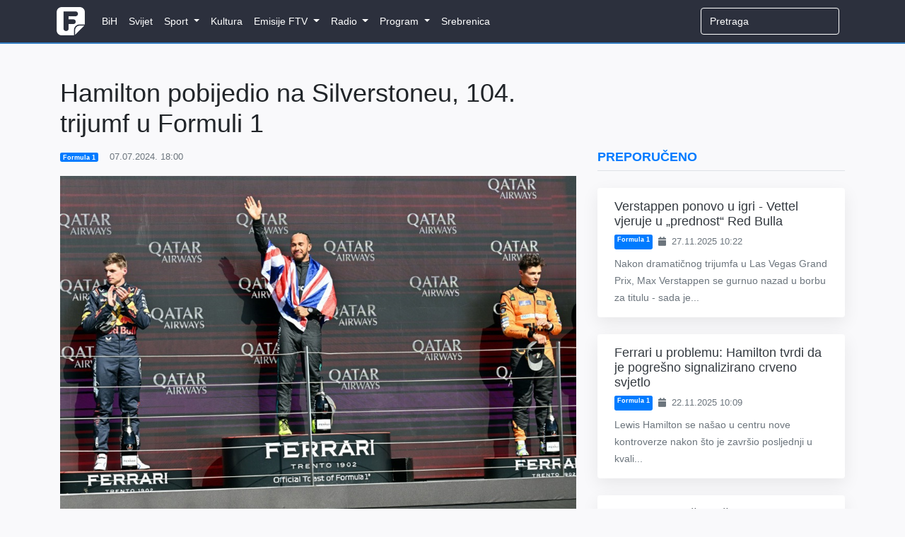

--- FILE ---
content_type: text/html; charset=utf-8
request_url: https://www.google.com/recaptcha/api2/aframe
body_size: 266
content:
<!DOCTYPE HTML><html><head><meta http-equiv="content-type" content="text/html; charset=UTF-8"></head><body><script nonce="f18Js76pFv-KcT6p1b7WZw">/** Anti-fraud and anti-abuse applications only. See google.com/recaptcha */ try{var clients={'sodar':'https://pagead2.googlesyndication.com/pagead/sodar?'};window.addEventListener("message",function(a){try{if(a.source===window.parent){var b=JSON.parse(a.data);var c=clients[b['id']];if(c){var d=document.createElement('img');d.src=c+b['params']+'&rc='+(localStorage.getItem("rc::a")?sessionStorage.getItem("rc::b"):"");window.document.body.appendChild(d);sessionStorage.setItem("rc::e",parseInt(sessionStorage.getItem("rc::e")||0)+1);localStorage.setItem("rc::h",'1764244949100');}}}catch(b){}});window.parent.postMessage("_grecaptcha_ready", "*");}catch(b){}</script></body></html>